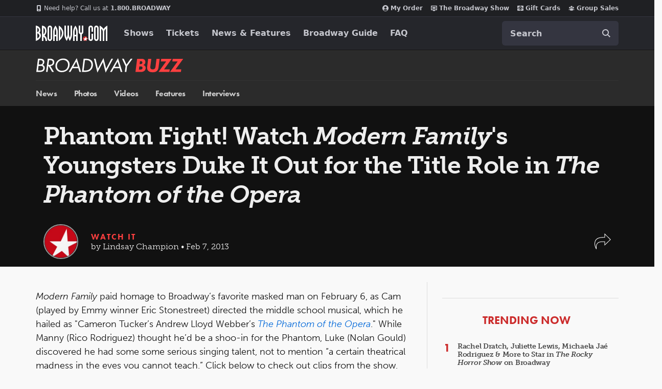

--- FILE ---
content_type: text/html; charset=utf-8
request_url: https://www.google.com/recaptcha/api2/aframe
body_size: 182
content:
<!DOCTYPE HTML><html><head><meta http-equiv="content-type" content="text/html; charset=UTF-8"></head><body><script nonce="pEAsEfgFJUEMooGwAd5Wsg">/** Anti-fraud and anti-abuse applications only. See google.com/recaptcha */ try{var clients={'sodar':'https://pagead2.googlesyndication.com/pagead/sodar?'};window.addEventListener("message",function(a){try{if(a.source===window.parent){var b=JSON.parse(a.data);var c=clients[b['id']];if(c){var d=document.createElement('img');d.src=c+b['params']+'&rc='+(localStorage.getItem("rc::a")?sessionStorage.getItem("rc::b"):"");window.document.body.appendChild(d);sessionStorage.setItem("rc::e",parseInt(sessionStorage.getItem("rc::e")||0)+1);localStorage.setItem("rc::h",'1769855786184');}}}catch(b){}});window.parent.postMessage("_grecaptcha_ready", "*");}catch(b){}</script></body></html>